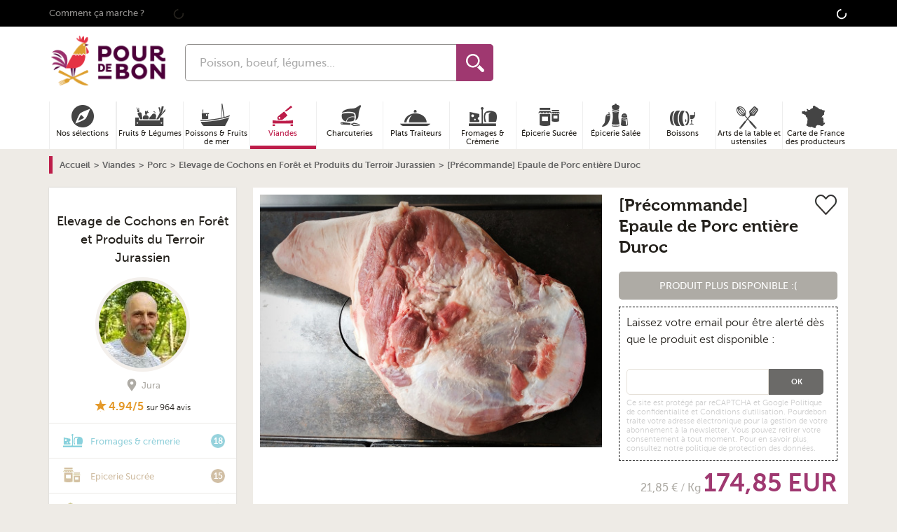

--- FILE ---
content_type: text/html; charset=utf-8
request_url: https://www.google.com/recaptcha/api2/anchor?ar=1&k=6LchXoAqAAAAAPOOYaBGUbimU7qssQtPSvUIbCaK&co=aHR0cHM6Ly93d3cucG91cmRlYm9uLmNvbTo0NDM.&hl=en&v=PoyoqOPhxBO7pBk68S4YbpHZ&size=invisible&anchor-ms=20000&execute-ms=30000&cb=k9380u2zdopb
body_size: 48619
content:
<!DOCTYPE HTML><html dir="ltr" lang="en"><head><meta http-equiv="Content-Type" content="text/html; charset=UTF-8">
<meta http-equiv="X-UA-Compatible" content="IE=edge">
<title>reCAPTCHA</title>
<style type="text/css">
/* cyrillic-ext */
@font-face {
  font-family: 'Roboto';
  font-style: normal;
  font-weight: 400;
  font-stretch: 100%;
  src: url(//fonts.gstatic.com/s/roboto/v48/KFO7CnqEu92Fr1ME7kSn66aGLdTylUAMa3GUBHMdazTgWw.woff2) format('woff2');
  unicode-range: U+0460-052F, U+1C80-1C8A, U+20B4, U+2DE0-2DFF, U+A640-A69F, U+FE2E-FE2F;
}
/* cyrillic */
@font-face {
  font-family: 'Roboto';
  font-style: normal;
  font-weight: 400;
  font-stretch: 100%;
  src: url(//fonts.gstatic.com/s/roboto/v48/KFO7CnqEu92Fr1ME7kSn66aGLdTylUAMa3iUBHMdazTgWw.woff2) format('woff2');
  unicode-range: U+0301, U+0400-045F, U+0490-0491, U+04B0-04B1, U+2116;
}
/* greek-ext */
@font-face {
  font-family: 'Roboto';
  font-style: normal;
  font-weight: 400;
  font-stretch: 100%;
  src: url(//fonts.gstatic.com/s/roboto/v48/KFO7CnqEu92Fr1ME7kSn66aGLdTylUAMa3CUBHMdazTgWw.woff2) format('woff2');
  unicode-range: U+1F00-1FFF;
}
/* greek */
@font-face {
  font-family: 'Roboto';
  font-style: normal;
  font-weight: 400;
  font-stretch: 100%;
  src: url(//fonts.gstatic.com/s/roboto/v48/KFO7CnqEu92Fr1ME7kSn66aGLdTylUAMa3-UBHMdazTgWw.woff2) format('woff2');
  unicode-range: U+0370-0377, U+037A-037F, U+0384-038A, U+038C, U+038E-03A1, U+03A3-03FF;
}
/* math */
@font-face {
  font-family: 'Roboto';
  font-style: normal;
  font-weight: 400;
  font-stretch: 100%;
  src: url(//fonts.gstatic.com/s/roboto/v48/KFO7CnqEu92Fr1ME7kSn66aGLdTylUAMawCUBHMdazTgWw.woff2) format('woff2');
  unicode-range: U+0302-0303, U+0305, U+0307-0308, U+0310, U+0312, U+0315, U+031A, U+0326-0327, U+032C, U+032F-0330, U+0332-0333, U+0338, U+033A, U+0346, U+034D, U+0391-03A1, U+03A3-03A9, U+03B1-03C9, U+03D1, U+03D5-03D6, U+03F0-03F1, U+03F4-03F5, U+2016-2017, U+2034-2038, U+203C, U+2040, U+2043, U+2047, U+2050, U+2057, U+205F, U+2070-2071, U+2074-208E, U+2090-209C, U+20D0-20DC, U+20E1, U+20E5-20EF, U+2100-2112, U+2114-2115, U+2117-2121, U+2123-214F, U+2190, U+2192, U+2194-21AE, U+21B0-21E5, U+21F1-21F2, U+21F4-2211, U+2213-2214, U+2216-22FF, U+2308-230B, U+2310, U+2319, U+231C-2321, U+2336-237A, U+237C, U+2395, U+239B-23B7, U+23D0, U+23DC-23E1, U+2474-2475, U+25AF, U+25B3, U+25B7, U+25BD, U+25C1, U+25CA, U+25CC, U+25FB, U+266D-266F, U+27C0-27FF, U+2900-2AFF, U+2B0E-2B11, U+2B30-2B4C, U+2BFE, U+3030, U+FF5B, U+FF5D, U+1D400-1D7FF, U+1EE00-1EEFF;
}
/* symbols */
@font-face {
  font-family: 'Roboto';
  font-style: normal;
  font-weight: 400;
  font-stretch: 100%;
  src: url(//fonts.gstatic.com/s/roboto/v48/KFO7CnqEu92Fr1ME7kSn66aGLdTylUAMaxKUBHMdazTgWw.woff2) format('woff2');
  unicode-range: U+0001-000C, U+000E-001F, U+007F-009F, U+20DD-20E0, U+20E2-20E4, U+2150-218F, U+2190, U+2192, U+2194-2199, U+21AF, U+21E6-21F0, U+21F3, U+2218-2219, U+2299, U+22C4-22C6, U+2300-243F, U+2440-244A, U+2460-24FF, U+25A0-27BF, U+2800-28FF, U+2921-2922, U+2981, U+29BF, U+29EB, U+2B00-2BFF, U+4DC0-4DFF, U+FFF9-FFFB, U+10140-1018E, U+10190-1019C, U+101A0, U+101D0-101FD, U+102E0-102FB, U+10E60-10E7E, U+1D2C0-1D2D3, U+1D2E0-1D37F, U+1F000-1F0FF, U+1F100-1F1AD, U+1F1E6-1F1FF, U+1F30D-1F30F, U+1F315, U+1F31C, U+1F31E, U+1F320-1F32C, U+1F336, U+1F378, U+1F37D, U+1F382, U+1F393-1F39F, U+1F3A7-1F3A8, U+1F3AC-1F3AF, U+1F3C2, U+1F3C4-1F3C6, U+1F3CA-1F3CE, U+1F3D4-1F3E0, U+1F3ED, U+1F3F1-1F3F3, U+1F3F5-1F3F7, U+1F408, U+1F415, U+1F41F, U+1F426, U+1F43F, U+1F441-1F442, U+1F444, U+1F446-1F449, U+1F44C-1F44E, U+1F453, U+1F46A, U+1F47D, U+1F4A3, U+1F4B0, U+1F4B3, U+1F4B9, U+1F4BB, U+1F4BF, U+1F4C8-1F4CB, U+1F4D6, U+1F4DA, U+1F4DF, U+1F4E3-1F4E6, U+1F4EA-1F4ED, U+1F4F7, U+1F4F9-1F4FB, U+1F4FD-1F4FE, U+1F503, U+1F507-1F50B, U+1F50D, U+1F512-1F513, U+1F53E-1F54A, U+1F54F-1F5FA, U+1F610, U+1F650-1F67F, U+1F687, U+1F68D, U+1F691, U+1F694, U+1F698, U+1F6AD, U+1F6B2, U+1F6B9-1F6BA, U+1F6BC, U+1F6C6-1F6CF, U+1F6D3-1F6D7, U+1F6E0-1F6EA, U+1F6F0-1F6F3, U+1F6F7-1F6FC, U+1F700-1F7FF, U+1F800-1F80B, U+1F810-1F847, U+1F850-1F859, U+1F860-1F887, U+1F890-1F8AD, U+1F8B0-1F8BB, U+1F8C0-1F8C1, U+1F900-1F90B, U+1F93B, U+1F946, U+1F984, U+1F996, U+1F9E9, U+1FA00-1FA6F, U+1FA70-1FA7C, U+1FA80-1FA89, U+1FA8F-1FAC6, U+1FACE-1FADC, U+1FADF-1FAE9, U+1FAF0-1FAF8, U+1FB00-1FBFF;
}
/* vietnamese */
@font-face {
  font-family: 'Roboto';
  font-style: normal;
  font-weight: 400;
  font-stretch: 100%;
  src: url(//fonts.gstatic.com/s/roboto/v48/KFO7CnqEu92Fr1ME7kSn66aGLdTylUAMa3OUBHMdazTgWw.woff2) format('woff2');
  unicode-range: U+0102-0103, U+0110-0111, U+0128-0129, U+0168-0169, U+01A0-01A1, U+01AF-01B0, U+0300-0301, U+0303-0304, U+0308-0309, U+0323, U+0329, U+1EA0-1EF9, U+20AB;
}
/* latin-ext */
@font-face {
  font-family: 'Roboto';
  font-style: normal;
  font-weight: 400;
  font-stretch: 100%;
  src: url(//fonts.gstatic.com/s/roboto/v48/KFO7CnqEu92Fr1ME7kSn66aGLdTylUAMa3KUBHMdazTgWw.woff2) format('woff2');
  unicode-range: U+0100-02BA, U+02BD-02C5, U+02C7-02CC, U+02CE-02D7, U+02DD-02FF, U+0304, U+0308, U+0329, U+1D00-1DBF, U+1E00-1E9F, U+1EF2-1EFF, U+2020, U+20A0-20AB, U+20AD-20C0, U+2113, U+2C60-2C7F, U+A720-A7FF;
}
/* latin */
@font-face {
  font-family: 'Roboto';
  font-style: normal;
  font-weight: 400;
  font-stretch: 100%;
  src: url(//fonts.gstatic.com/s/roboto/v48/KFO7CnqEu92Fr1ME7kSn66aGLdTylUAMa3yUBHMdazQ.woff2) format('woff2');
  unicode-range: U+0000-00FF, U+0131, U+0152-0153, U+02BB-02BC, U+02C6, U+02DA, U+02DC, U+0304, U+0308, U+0329, U+2000-206F, U+20AC, U+2122, U+2191, U+2193, U+2212, U+2215, U+FEFF, U+FFFD;
}
/* cyrillic-ext */
@font-face {
  font-family: 'Roboto';
  font-style: normal;
  font-weight: 500;
  font-stretch: 100%;
  src: url(//fonts.gstatic.com/s/roboto/v48/KFO7CnqEu92Fr1ME7kSn66aGLdTylUAMa3GUBHMdazTgWw.woff2) format('woff2');
  unicode-range: U+0460-052F, U+1C80-1C8A, U+20B4, U+2DE0-2DFF, U+A640-A69F, U+FE2E-FE2F;
}
/* cyrillic */
@font-face {
  font-family: 'Roboto';
  font-style: normal;
  font-weight: 500;
  font-stretch: 100%;
  src: url(//fonts.gstatic.com/s/roboto/v48/KFO7CnqEu92Fr1ME7kSn66aGLdTylUAMa3iUBHMdazTgWw.woff2) format('woff2');
  unicode-range: U+0301, U+0400-045F, U+0490-0491, U+04B0-04B1, U+2116;
}
/* greek-ext */
@font-face {
  font-family: 'Roboto';
  font-style: normal;
  font-weight: 500;
  font-stretch: 100%;
  src: url(//fonts.gstatic.com/s/roboto/v48/KFO7CnqEu92Fr1ME7kSn66aGLdTylUAMa3CUBHMdazTgWw.woff2) format('woff2');
  unicode-range: U+1F00-1FFF;
}
/* greek */
@font-face {
  font-family: 'Roboto';
  font-style: normal;
  font-weight: 500;
  font-stretch: 100%;
  src: url(//fonts.gstatic.com/s/roboto/v48/KFO7CnqEu92Fr1ME7kSn66aGLdTylUAMa3-UBHMdazTgWw.woff2) format('woff2');
  unicode-range: U+0370-0377, U+037A-037F, U+0384-038A, U+038C, U+038E-03A1, U+03A3-03FF;
}
/* math */
@font-face {
  font-family: 'Roboto';
  font-style: normal;
  font-weight: 500;
  font-stretch: 100%;
  src: url(//fonts.gstatic.com/s/roboto/v48/KFO7CnqEu92Fr1ME7kSn66aGLdTylUAMawCUBHMdazTgWw.woff2) format('woff2');
  unicode-range: U+0302-0303, U+0305, U+0307-0308, U+0310, U+0312, U+0315, U+031A, U+0326-0327, U+032C, U+032F-0330, U+0332-0333, U+0338, U+033A, U+0346, U+034D, U+0391-03A1, U+03A3-03A9, U+03B1-03C9, U+03D1, U+03D5-03D6, U+03F0-03F1, U+03F4-03F5, U+2016-2017, U+2034-2038, U+203C, U+2040, U+2043, U+2047, U+2050, U+2057, U+205F, U+2070-2071, U+2074-208E, U+2090-209C, U+20D0-20DC, U+20E1, U+20E5-20EF, U+2100-2112, U+2114-2115, U+2117-2121, U+2123-214F, U+2190, U+2192, U+2194-21AE, U+21B0-21E5, U+21F1-21F2, U+21F4-2211, U+2213-2214, U+2216-22FF, U+2308-230B, U+2310, U+2319, U+231C-2321, U+2336-237A, U+237C, U+2395, U+239B-23B7, U+23D0, U+23DC-23E1, U+2474-2475, U+25AF, U+25B3, U+25B7, U+25BD, U+25C1, U+25CA, U+25CC, U+25FB, U+266D-266F, U+27C0-27FF, U+2900-2AFF, U+2B0E-2B11, U+2B30-2B4C, U+2BFE, U+3030, U+FF5B, U+FF5D, U+1D400-1D7FF, U+1EE00-1EEFF;
}
/* symbols */
@font-face {
  font-family: 'Roboto';
  font-style: normal;
  font-weight: 500;
  font-stretch: 100%;
  src: url(//fonts.gstatic.com/s/roboto/v48/KFO7CnqEu92Fr1ME7kSn66aGLdTylUAMaxKUBHMdazTgWw.woff2) format('woff2');
  unicode-range: U+0001-000C, U+000E-001F, U+007F-009F, U+20DD-20E0, U+20E2-20E4, U+2150-218F, U+2190, U+2192, U+2194-2199, U+21AF, U+21E6-21F0, U+21F3, U+2218-2219, U+2299, U+22C4-22C6, U+2300-243F, U+2440-244A, U+2460-24FF, U+25A0-27BF, U+2800-28FF, U+2921-2922, U+2981, U+29BF, U+29EB, U+2B00-2BFF, U+4DC0-4DFF, U+FFF9-FFFB, U+10140-1018E, U+10190-1019C, U+101A0, U+101D0-101FD, U+102E0-102FB, U+10E60-10E7E, U+1D2C0-1D2D3, U+1D2E0-1D37F, U+1F000-1F0FF, U+1F100-1F1AD, U+1F1E6-1F1FF, U+1F30D-1F30F, U+1F315, U+1F31C, U+1F31E, U+1F320-1F32C, U+1F336, U+1F378, U+1F37D, U+1F382, U+1F393-1F39F, U+1F3A7-1F3A8, U+1F3AC-1F3AF, U+1F3C2, U+1F3C4-1F3C6, U+1F3CA-1F3CE, U+1F3D4-1F3E0, U+1F3ED, U+1F3F1-1F3F3, U+1F3F5-1F3F7, U+1F408, U+1F415, U+1F41F, U+1F426, U+1F43F, U+1F441-1F442, U+1F444, U+1F446-1F449, U+1F44C-1F44E, U+1F453, U+1F46A, U+1F47D, U+1F4A3, U+1F4B0, U+1F4B3, U+1F4B9, U+1F4BB, U+1F4BF, U+1F4C8-1F4CB, U+1F4D6, U+1F4DA, U+1F4DF, U+1F4E3-1F4E6, U+1F4EA-1F4ED, U+1F4F7, U+1F4F9-1F4FB, U+1F4FD-1F4FE, U+1F503, U+1F507-1F50B, U+1F50D, U+1F512-1F513, U+1F53E-1F54A, U+1F54F-1F5FA, U+1F610, U+1F650-1F67F, U+1F687, U+1F68D, U+1F691, U+1F694, U+1F698, U+1F6AD, U+1F6B2, U+1F6B9-1F6BA, U+1F6BC, U+1F6C6-1F6CF, U+1F6D3-1F6D7, U+1F6E0-1F6EA, U+1F6F0-1F6F3, U+1F6F7-1F6FC, U+1F700-1F7FF, U+1F800-1F80B, U+1F810-1F847, U+1F850-1F859, U+1F860-1F887, U+1F890-1F8AD, U+1F8B0-1F8BB, U+1F8C0-1F8C1, U+1F900-1F90B, U+1F93B, U+1F946, U+1F984, U+1F996, U+1F9E9, U+1FA00-1FA6F, U+1FA70-1FA7C, U+1FA80-1FA89, U+1FA8F-1FAC6, U+1FACE-1FADC, U+1FADF-1FAE9, U+1FAF0-1FAF8, U+1FB00-1FBFF;
}
/* vietnamese */
@font-face {
  font-family: 'Roboto';
  font-style: normal;
  font-weight: 500;
  font-stretch: 100%;
  src: url(//fonts.gstatic.com/s/roboto/v48/KFO7CnqEu92Fr1ME7kSn66aGLdTylUAMa3OUBHMdazTgWw.woff2) format('woff2');
  unicode-range: U+0102-0103, U+0110-0111, U+0128-0129, U+0168-0169, U+01A0-01A1, U+01AF-01B0, U+0300-0301, U+0303-0304, U+0308-0309, U+0323, U+0329, U+1EA0-1EF9, U+20AB;
}
/* latin-ext */
@font-face {
  font-family: 'Roboto';
  font-style: normal;
  font-weight: 500;
  font-stretch: 100%;
  src: url(//fonts.gstatic.com/s/roboto/v48/KFO7CnqEu92Fr1ME7kSn66aGLdTylUAMa3KUBHMdazTgWw.woff2) format('woff2');
  unicode-range: U+0100-02BA, U+02BD-02C5, U+02C7-02CC, U+02CE-02D7, U+02DD-02FF, U+0304, U+0308, U+0329, U+1D00-1DBF, U+1E00-1E9F, U+1EF2-1EFF, U+2020, U+20A0-20AB, U+20AD-20C0, U+2113, U+2C60-2C7F, U+A720-A7FF;
}
/* latin */
@font-face {
  font-family: 'Roboto';
  font-style: normal;
  font-weight: 500;
  font-stretch: 100%;
  src: url(//fonts.gstatic.com/s/roboto/v48/KFO7CnqEu92Fr1ME7kSn66aGLdTylUAMa3yUBHMdazQ.woff2) format('woff2');
  unicode-range: U+0000-00FF, U+0131, U+0152-0153, U+02BB-02BC, U+02C6, U+02DA, U+02DC, U+0304, U+0308, U+0329, U+2000-206F, U+20AC, U+2122, U+2191, U+2193, U+2212, U+2215, U+FEFF, U+FFFD;
}
/* cyrillic-ext */
@font-face {
  font-family: 'Roboto';
  font-style: normal;
  font-weight: 900;
  font-stretch: 100%;
  src: url(//fonts.gstatic.com/s/roboto/v48/KFO7CnqEu92Fr1ME7kSn66aGLdTylUAMa3GUBHMdazTgWw.woff2) format('woff2');
  unicode-range: U+0460-052F, U+1C80-1C8A, U+20B4, U+2DE0-2DFF, U+A640-A69F, U+FE2E-FE2F;
}
/* cyrillic */
@font-face {
  font-family: 'Roboto';
  font-style: normal;
  font-weight: 900;
  font-stretch: 100%;
  src: url(//fonts.gstatic.com/s/roboto/v48/KFO7CnqEu92Fr1ME7kSn66aGLdTylUAMa3iUBHMdazTgWw.woff2) format('woff2');
  unicode-range: U+0301, U+0400-045F, U+0490-0491, U+04B0-04B1, U+2116;
}
/* greek-ext */
@font-face {
  font-family: 'Roboto';
  font-style: normal;
  font-weight: 900;
  font-stretch: 100%;
  src: url(//fonts.gstatic.com/s/roboto/v48/KFO7CnqEu92Fr1ME7kSn66aGLdTylUAMa3CUBHMdazTgWw.woff2) format('woff2');
  unicode-range: U+1F00-1FFF;
}
/* greek */
@font-face {
  font-family: 'Roboto';
  font-style: normal;
  font-weight: 900;
  font-stretch: 100%;
  src: url(//fonts.gstatic.com/s/roboto/v48/KFO7CnqEu92Fr1ME7kSn66aGLdTylUAMa3-UBHMdazTgWw.woff2) format('woff2');
  unicode-range: U+0370-0377, U+037A-037F, U+0384-038A, U+038C, U+038E-03A1, U+03A3-03FF;
}
/* math */
@font-face {
  font-family: 'Roboto';
  font-style: normal;
  font-weight: 900;
  font-stretch: 100%;
  src: url(//fonts.gstatic.com/s/roboto/v48/KFO7CnqEu92Fr1ME7kSn66aGLdTylUAMawCUBHMdazTgWw.woff2) format('woff2');
  unicode-range: U+0302-0303, U+0305, U+0307-0308, U+0310, U+0312, U+0315, U+031A, U+0326-0327, U+032C, U+032F-0330, U+0332-0333, U+0338, U+033A, U+0346, U+034D, U+0391-03A1, U+03A3-03A9, U+03B1-03C9, U+03D1, U+03D5-03D6, U+03F0-03F1, U+03F4-03F5, U+2016-2017, U+2034-2038, U+203C, U+2040, U+2043, U+2047, U+2050, U+2057, U+205F, U+2070-2071, U+2074-208E, U+2090-209C, U+20D0-20DC, U+20E1, U+20E5-20EF, U+2100-2112, U+2114-2115, U+2117-2121, U+2123-214F, U+2190, U+2192, U+2194-21AE, U+21B0-21E5, U+21F1-21F2, U+21F4-2211, U+2213-2214, U+2216-22FF, U+2308-230B, U+2310, U+2319, U+231C-2321, U+2336-237A, U+237C, U+2395, U+239B-23B7, U+23D0, U+23DC-23E1, U+2474-2475, U+25AF, U+25B3, U+25B7, U+25BD, U+25C1, U+25CA, U+25CC, U+25FB, U+266D-266F, U+27C0-27FF, U+2900-2AFF, U+2B0E-2B11, U+2B30-2B4C, U+2BFE, U+3030, U+FF5B, U+FF5D, U+1D400-1D7FF, U+1EE00-1EEFF;
}
/* symbols */
@font-face {
  font-family: 'Roboto';
  font-style: normal;
  font-weight: 900;
  font-stretch: 100%;
  src: url(//fonts.gstatic.com/s/roboto/v48/KFO7CnqEu92Fr1ME7kSn66aGLdTylUAMaxKUBHMdazTgWw.woff2) format('woff2');
  unicode-range: U+0001-000C, U+000E-001F, U+007F-009F, U+20DD-20E0, U+20E2-20E4, U+2150-218F, U+2190, U+2192, U+2194-2199, U+21AF, U+21E6-21F0, U+21F3, U+2218-2219, U+2299, U+22C4-22C6, U+2300-243F, U+2440-244A, U+2460-24FF, U+25A0-27BF, U+2800-28FF, U+2921-2922, U+2981, U+29BF, U+29EB, U+2B00-2BFF, U+4DC0-4DFF, U+FFF9-FFFB, U+10140-1018E, U+10190-1019C, U+101A0, U+101D0-101FD, U+102E0-102FB, U+10E60-10E7E, U+1D2C0-1D2D3, U+1D2E0-1D37F, U+1F000-1F0FF, U+1F100-1F1AD, U+1F1E6-1F1FF, U+1F30D-1F30F, U+1F315, U+1F31C, U+1F31E, U+1F320-1F32C, U+1F336, U+1F378, U+1F37D, U+1F382, U+1F393-1F39F, U+1F3A7-1F3A8, U+1F3AC-1F3AF, U+1F3C2, U+1F3C4-1F3C6, U+1F3CA-1F3CE, U+1F3D4-1F3E0, U+1F3ED, U+1F3F1-1F3F3, U+1F3F5-1F3F7, U+1F408, U+1F415, U+1F41F, U+1F426, U+1F43F, U+1F441-1F442, U+1F444, U+1F446-1F449, U+1F44C-1F44E, U+1F453, U+1F46A, U+1F47D, U+1F4A3, U+1F4B0, U+1F4B3, U+1F4B9, U+1F4BB, U+1F4BF, U+1F4C8-1F4CB, U+1F4D6, U+1F4DA, U+1F4DF, U+1F4E3-1F4E6, U+1F4EA-1F4ED, U+1F4F7, U+1F4F9-1F4FB, U+1F4FD-1F4FE, U+1F503, U+1F507-1F50B, U+1F50D, U+1F512-1F513, U+1F53E-1F54A, U+1F54F-1F5FA, U+1F610, U+1F650-1F67F, U+1F687, U+1F68D, U+1F691, U+1F694, U+1F698, U+1F6AD, U+1F6B2, U+1F6B9-1F6BA, U+1F6BC, U+1F6C6-1F6CF, U+1F6D3-1F6D7, U+1F6E0-1F6EA, U+1F6F0-1F6F3, U+1F6F7-1F6FC, U+1F700-1F7FF, U+1F800-1F80B, U+1F810-1F847, U+1F850-1F859, U+1F860-1F887, U+1F890-1F8AD, U+1F8B0-1F8BB, U+1F8C0-1F8C1, U+1F900-1F90B, U+1F93B, U+1F946, U+1F984, U+1F996, U+1F9E9, U+1FA00-1FA6F, U+1FA70-1FA7C, U+1FA80-1FA89, U+1FA8F-1FAC6, U+1FACE-1FADC, U+1FADF-1FAE9, U+1FAF0-1FAF8, U+1FB00-1FBFF;
}
/* vietnamese */
@font-face {
  font-family: 'Roboto';
  font-style: normal;
  font-weight: 900;
  font-stretch: 100%;
  src: url(//fonts.gstatic.com/s/roboto/v48/KFO7CnqEu92Fr1ME7kSn66aGLdTylUAMa3OUBHMdazTgWw.woff2) format('woff2');
  unicode-range: U+0102-0103, U+0110-0111, U+0128-0129, U+0168-0169, U+01A0-01A1, U+01AF-01B0, U+0300-0301, U+0303-0304, U+0308-0309, U+0323, U+0329, U+1EA0-1EF9, U+20AB;
}
/* latin-ext */
@font-face {
  font-family: 'Roboto';
  font-style: normal;
  font-weight: 900;
  font-stretch: 100%;
  src: url(//fonts.gstatic.com/s/roboto/v48/KFO7CnqEu92Fr1ME7kSn66aGLdTylUAMa3KUBHMdazTgWw.woff2) format('woff2');
  unicode-range: U+0100-02BA, U+02BD-02C5, U+02C7-02CC, U+02CE-02D7, U+02DD-02FF, U+0304, U+0308, U+0329, U+1D00-1DBF, U+1E00-1E9F, U+1EF2-1EFF, U+2020, U+20A0-20AB, U+20AD-20C0, U+2113, U+2C60-2C7F, U+A720-A7FF;
}
/* latin */
@font-face {
  font-family: 'Roboto';
  font-style: normal;
  font-weight: 900;
  font-stretch: 100%;
  src: url(//fonts.gstatic.com/s/roboto/v48/KFO7CnqEu92Fr1ME7kSn66aGLdTylUAMa3yUBHMdazQ.woff2) format('woff2');
  unicode-range: U+0000-00FF, U+0131, U+0152-0153, U+02BB-02BC, U+02C6, U+02DA, U+02DC, U+0304, U+0308, U+0329, U+2000-206F, U+20AC, U+2122, U+2191, U+2193, U+2212, U+2215, U+FEFF, U+FFFD;
}

</style>
<link rel="stylesheet" type="text/css" href="https://www.gstatic.com/recaptcha/releases/PoyoqOPhxBO7pBk68S4YbpHZ/styles__ltr.css">
<script nonce="9dm3DX7ZyS_tSWHoIKHKZQ" type="text/javascript">window['__recaptcha_api'] = 'https://www.google.com/recaptcha/api2/';</script>
<script type="text/javascript" src="https://www.gstatic.com/recaptcha/releases/PoyoqOPhxBO7pBk68S4YbpHZ/recaptcha__en.js" nonce="9dm3DX7ZyS_tSWHoIKHKZQ">
      
    </script></head>
<body><div id="rc-anchor-alert" class="rc-anchor-alert"></div>
<input type="hidden" id="recaptcha-token" value="[base64]">
<script type="text/javascript" nonce="9dm3DX7ZyS_tSWHoIKHKZQ">
      recaptcha.anchor.Main.init("[\x22ainput\x22,[\x22bgdata\x22,\x22\x22,\[base64]/[base64]/[base64]/[base64]/cjw8ejpyPj4+eil9Y2F0Y2gobCl7dGhyb3cgbDt9fSxIPWZ1bmN0aW9uKHcsdCx6KXtpZih3PT0xOTR8fHc9PTIwOCl0LnZbd10/dC52W3ddLmNvbmNhdCh6KTp0LnZbd109b2Yoeix0KTtlbHNle2lmKHQuYkImJnchPTMxNylyZXR1cm47dz09NjZ8fHc9PTEyMnx8dz09NDcwfHx3PT00NHx8dz09NDE2fHx3PT0zOTd8fHc9PTQyMXx8dz09Njh8fHc9PTcwfHx3PT0xODQ/[base64]/[base64]/[base64]/bmV3IGRbVl0oSlswXSk6cD09Mj9uZXcgZFtWXShKWzBdLEpbMV0pOnA9PTM/bmV3IGRbVl0oSlswXSxKWzFdLEpbMl0pOnA9PTQ/[base64]/[base64]/[base64]/[base64]\x22,\[base64]\x22,\[base64]/CqVYsawdSQMK9wpHCtSlMeEQfwpTCgcKQXcO0wpDDvXHDtHzCtMOEwrYqWTt+w704GsKsG8OCw57DlXIqccK5wp1XYcOBwoXDvh/DiWPCm1QLc8Ouw4M7wpNHwrJDcEfCusOSfGchMcKlTG4VwqATGkTCn8Kywr8gQ8OTwpAzwr/[base64]/EnzDqklvw690ZkfCiQXDjcOmVHhiS8KHFMK+wo/Dqnt/w6zCkgzDlhzDiMO/wrkyf2jCn8KqYipjwrQ3wq4Kw63ClcKlRBpuwprCmsKsw74TZWLDksO/[base64]/[base64]/Dk3DDqcO+bsKqRcO8w4DCvBDClsKYHDY8JUbCrcKIUSpRHUQQBcKiw7HDiU7CvB7DvzwZwqUHwovDpi3ChAtzfcKkw5TCrm7DsMK2GB/CuHpNwpjDjsO5wrs5woUKcMOJwrLDusONCVpVTR3CtHxGwogTwqwHKcKlw7vDn8Ogw6Mqw5IGZAwFYlfCicKQDSfDv8OMW8OMDXPCt8Knw77Dh8OiK8OjwrQsdCUWwobDjcOEen3ChcOmw7nCg8O/wpNFB8K6UHIdO25fJMO7WcKEQsOFXh3ChTTDtcOpw7lNRHnDv8Ozw6PDjw5Be8OowpFrw4YUw54ewr/[base64]/JcOewrXCkWzDg8KdHsONWMKNwp7DlFzDjhBOwrDCp8OMw5UjwqJvw5HCjsOWbSbDrERPA2jCsSnCjSjClCNoKxzCuMKuHBNiw5XCqkLDqsKODsKxCGJQfMODXcKtw5XCoVLCtsKeDsKtw7bCmcKTw7dkPQXCtcKtwqAMw4/Dm8O7TMK1c8KTw47CicOMwohrb8OyZsOGW8KAwp9Bw4d4YhteUz3DlMKBJ1HCvcOXw45SwrLDtMOiFz/DlWlYw6TCsQQnLFUaIsK4Y8KiQ3Rnw4fDg1J2w5nCjgZZIMK+TQXDosO1wqAewqttwpETw4nCkMKvwrPDhWXCunZPw5pabsOpYUTDs8OHMcOEMCTDqS8nw5nCkEjChsO7w4nCgFNtCSDCh8KGw7h8WsKHwoFpwpfDkhfDuCwhw683w5kewoLDjCZYw6gmCMKiVil/eSHDscOOYi7ChMOxwpJ8wqNLw5/Ck8Khw5AVe8O9w7EiUhPDp8Kew4MfwqkhecOmwoF/BsKFwqfCrkjDoEjCrcO4wqNQXXcCw5tUdMKSUlUmwrQRFsKAwqjCrE50G8K4acKMWsK0EsOZECDDvEvDo8KVVsKbXXk5w5ZVMAPDiMKOwogcecK0EcKFw73DkA3CgRHDnDluI8KyAcKjwrLDh0XCnwlLewrDnzQDw411wrN/[base64]/LQYSw502Ax3DrcKmwowQw7HDux4lwq0OQz5Sc1jCvEY9wrvDucKgWcKFJcOWTSjCvsKDw4XDhcKIw5QbwqprMR7CuhLCiTl9wonDvUkNBUrCrnlNUEwww6nDn8KTwrFqwpTCocO0CcOzC8K/P8KtNE5OwpzDqTXCnE3DmwXCtWLCpMK8J8OUBnI4G2J2KcKKw6tLw6RcccKfwoHDp2ovJzobw73Cij8qVDfCsQwfwrbCjzcIC8OpecKNw4LDnVBVw5gCw4vCpsO3wprCgRNKwol/wrM8woDDqSB0w6w3PyU+wrg6P8OZw4bDjABOw70de8KAwqXCv8K2wpTCpGhjRlUkDi/CrcKWURrDjDtKfMOMJcOjwq0Qw5jDjcORJmFnA8KuR8OOScONw5ISwq3DmMK3JcKQL8OGwopkcDVlw4cIwrt1ZxcPHRXCisK/[base64]/wobDjTPClR8Uw5XDhFhoOyQCelgawp1vH2QLS0XCqcO7w4LCkkbDoGDDhDDCsnUUKmJtVcOtwoPDiBRaZsKCwrlww73CvcKGw5Mdwo4GFMKPQcKaInDCt8Kbw5hyGcKzw51nwr/CuSnDqMOXKhfCrAsVYxDDvsO/YsKqw6Qsw5jDjcObw7bCqsKvEcOpwrVTwrTCmBzCssOswqPCisKHwopDwoNBe1F3wrUNBsK4FsOjwoc0w4rCmcO2w6gkKRnCqsO4w6jDuyzDl8KkB8OVw5PDkcOaw4nDhsKzw7TDvWk5OXhmX8KvbC3DvAPCkEIRX10/WsOhw5rDicK/WMK+w61tLMKbFsO9w6Qswo9ROMKpw5wowqbChlkKcSwZwqPCmSvDucOuFUbCucKKw7sYw4rDtF7DhkMdw5xSXcOIwrUvwo4aKETCuMKUw5kpwpPDmSHCj1RzH1/DrsOFDC4vwosOw7J0chTCkE7DlMKxw6p/[base64]/w4jDosOCIwp5wrDDrcO5wo1kw5DCm8OCwrnDlMKVDFvDlw/ChG7DphjCh8OoKmLDuCQGecOgw79KNcOHHcKgw6UYw4LCllvDkEMow4nCsMOaw4sCU8K4IhEVK8OVE33CsDrDiMOfaCIbfcKCQhw9wqhSREnDvlIeHFvCk8Ouw7UoZWzDvlTCqmrDjighw7V/[base64]/CtMKJRhvChcOrYQkyWVIVw5fCl8KOSsK0cRzCvMOwFytsWhwrw4w7VMKEwrLCscOcwrVncMOYGEsSw5PCoxZEeMKbwqDCmEsIXzBuw5/CmcOfDsOJwqTCoC1nSsKwfH7DlXDCgUY1w4krIMO2QcO+w6zCvz/[base64]/DssKTwrMSwoR1w5RyQMOswoASwoPDlMKow7cew7DCk8KjfcO5WcOvJsOXKXMHwr4DwqtxEcKCwrY8X1jDscKrGMONVxTCvcK/wprDriLDrsKTwqciw4kxwpwWwoXCjgFrfcKsX2shBsK2wqMpFDYAw4DDmD/CtmZUw7jDhBTDqg3Cq1xQwqY1wrvCoz1UMj7DrW7CnsKEw5BDw7xNM8Kuw4jDvjnDu8KOwol3wo3CkMOVw67Cm33Dg8K7w78JU8Otby7DsMO4w4R5dHhyw4hYTsOywoLChXvDpMOUwpnCukjCoMK+XwzDt2LCkC/[base64]/AAHCocO9F8OJdAQgc8OTwoY3w5hbE8OuSUQzwr3CszQ1G8KZL0/Dsm7Du8Kfw7vCvShAfsK1M8KkOifDtsOTdwTCv8OLTUTCv8KRW0XDucKYKSvCrgnDvyrCpgjDtVnDhzgyw77Ck8OJc8KTw4JlwoRtwpDCiMKfN1gKH3Jfw4DDqMKiw5hfwq3Ch0rCticHOhzCmsKTVjHDg8KzOx/DrsK1ZQjDlBbDqMKSVTzClwXDmsK+wolsdMOZJ1Vrw5d3wpbCjcKdw6dEKgQ+wqDDvsKsI8KUwrzDtsO2w6Bhwq0mPRZpGAXDjMKGSHzDm8OdwpfDm2LCix/Du8OxGcK+w4BEwoXCsWsxETkJw5TChxbDgcK2w5vCt3BIwpkkw75iTsKowpTCtsOyFsKkw5dcw7pmw4IhcVBmOibCjX3DuknDtsObAcKvAiMnw7JxasOmcBNDwr7DrcKAGU3CqMKHRXBFUMODWsObNm/DjWITw55oHWnDryotCHbCgsOvCsKfw6TDt1Nqw704w4QOwpHDuD9Uw5vDl8K4w6ZjwrjCsMKFw7U7C8OgwpbCo2IqTMKBIsOGDg8Iw5p+UibDl8KaYcKLw7E3bcKVfVfDkkjCjcKawr/CgsKiwp9dIcOof8KowpTDqMKyw7tkw4HDiBvCscK+woMSSiljbRcvwqfCp8KDZ8Oif8KzfxTCuDjDucKIw5dWwp0CNsKvdzN/wrrCusKBUyt3XRPDlsKwMEHChFYUfMOtF8KZb1wTwqnDjsOHw6nDkjcGQcKgw6zChsKew4cvw5Jmw4MowqfCicOsUMO/NsOJw5cKwowQUsKxNUoTw4/DsRs9w77CpxwxwrHDiE/Cn00Uw6PCrsO7wppENzXDmcObwp4APcORWcO7w6wxNMKZOgweXkvDi8KrBsOQJMO/GTd5aMK8EsKwc1lGFyXDscOMw7REW8OKSA5LIWRrw4rClcOBbFTDpi/DiQ/DngDCvcK2wqoCCMORwoLCrzTDhMO3QgrDpnE7XBMRfsKnZMKkCxHDjRJzw7UsCA7DpcKVw5vCr8OqJicmw7/[base64]/wq/DlMKFwqfDvjNrwrtOwqQTEl0IwozDjcKzccOnR8O0VcKYdXMcwrAlw6DDjnzCiyHCjmo/[base64]/wq7CqRFAIQ7Cm8O6aigxaStkwprDq19WVC0gwr9scsKAwpglScOwwo4Ywph7VsOVworDk0A3wqHCtXbCisOmX03DgMKbJcOQWcKtw5/DgcKFK2U5w4/DiA5rN8KiwpwoQjPDoyolw7ASJX50wqfCplVyw7TDpMO+ecKgwrzCpADDv2QNw6TDkwMscyNtMlHDjDcsIsO6RS7CjcOQwopUYgg8wq8Fw70xNgXDt8KCaF4XHGscw5bCksO6C3fCt1fCpjgpTsONC8KDwrM/w73Cv8Ojw7HDhMOow406QsKswrdPO8KZwrDCjh/CgcOQwq3DgSJ2w7PDmn3CtCnCgcKMfCTDrXBhw67Cgi4Bw4DDucOxw7zDsx/CncO9wpVwwpnDtVbChMKdA1gtw5fDrD7DuMKkVcOQacO3HQvCtU1BSsKRaMOBGhHCmMOcw6c1HDjCqhl1bcOFwrLDgsKRMsK7IcOEEsOtw4nCi0rCo0/DvcKfLMKHwr14woHDuhNmaBDDohXCpXJaVVRTwqLDr3TCmcOJcxLCtcKjP8K7UcKhbmLDlcO+wrrDt8KxVz3Ckz/DsWEOw4jCrMKDw4TDh8OhwqJ1YxXCvcK7wr0tNMOCw7rDlAzDucOgwqzDj1N7cMOWwo8lUcKnwpTCtn12FXTDvkYjwqXDjcKXw5xeazLCiBZjw5nCpjclJFvDnkljUcOiwotOI8O5ayJSw7/ClMKgwqfDs8OLw7jDvnTDmMOOwqrCsnrDkMO8w6XCh8K6w6pBFTjDhsKrw4nDisObAjQ6HzHDnsONw4tFa8OBV8OFw5t9UsKIw4RSwrjCoMOyw5DDncKswojCrGTDgQ3CgV7ChsOaW8KIcsOGdcOsw5PDs8KYLj/[base64]/w4ByI8OXIkTCgHHDkG7Dn8KjworCnVcCwrEXSsKvKcK4S8KBMMOmAD3DicOuw5EfMx7DsSd5w7PCjBpiw7dBYHppw7Uhw7VYw7fDmsKsYsKucBpWw7c1OsKPwqzCuMORQEjCtTIQw5kwwoXDnsKcB27DvsK/[base64]/CtMKpwqU8wovCssOlKcKHwptHw4VsEj4/LUIiwq/CqMKqOS3DgMKubMK3VsKiAnLCucOywrzDmG8pKh7DjcKRV8ORwqA/Bh7DnUMlwrHCoCvCsFXDgcORacOsdV7DlxfCuhbCj8Onw6rCs8OvwqLCtyBzwq7DtcKePcOuw6kKAMKzc8Oow4YlJcKAwqx7WcKHwqPDjDVXFBzDq8K1XQt/wrAKw77CqcOnJMKhwrlBwrDCrMOeE2AiCMKGW8ObwoTCt1TCi8KLw6nDoMOHOsOHworDp8K2FgrCoMK7F8OvwooCExsUGMOWw5RQN8KtwovCkxXClMKbQFPCiWrDjsK/UsKew7TCs8Oxw5ICw5hYw7QMw4xSwqjDp2QSw6nDm8ObdGNnw4ctwqFow6Yfw7YpNsKMwoPCuQV+FsK+IcObw6/[base64]/[base64]/DkUhkM8O+QcKeOWZldybDs0d9w5trwrXDq2oAwot1w7cgBA3DnMKEwqnDu8OAasOMDMOeWn/Ds2jCshTCq8KPOSfCrcOHTWwPwpvDojfCsMO0woLCn27CsiQywqpVS8OYTFQDwp5oEwnChMOlw4NZw5A9XgzDrRxIwrM2woTDhGPDu8Osw7ZxJTjDiwTCpMK+JMKCw6Yyw4klOsOhw5nCjEnDuT7Cv8OSeMOib2nDlQkifcKMIS5Dw5/[base64]/[base64]/ChnolwrdGMzgIw4NdwqfDksKpMA83w4Zyw7DDvsKaHMKgw4F0w5QuIcKXwr8IwrfDpzN+ezdFwp0Bw5nDmMKlwo/[base64]/Dn8OOfEjDlCAcNMOuwq7DjkfDscOmwrl6w7xDKGhzLUB4wonCisKJw64cB3rDvELDo8OywqjDuRXDmsOOPhjDo8K/FsKDa8KTw7/CoQ7Cv8OKwpzDqiPCmMOhw4/[base64]/[base64]/[base64]/[base64]/DhQVsQMKdFDLDr8KOVMOYwr9Jwppvwo5IPsKFwoBoecOYW2tJwrdLwqHDsyfDtnw+KSXCsGXDrDUXw6gRwoLCtHYJw7XDtMKlwq0rEl7DrkvCt8OtL3HDosOxwq8wFMODwpjDhmMWw5spwpTCgcOjw6sGw5hrIXrCmiwFw4p+wrHDjcKBBH/[base64]/w7NAEhXDlWfDvsK2wpPDpsKdw4Ytw5HCu2/Ckg5Jw5nDgsKSS29Uw4cCw47CtHkXVMOoVMO7ccOvScKqwpXDnH3DtcOPw43DvVk8BMKvYMORQW3DiCFPY8K0cMK7wqvDvVMHQyfCl8Kzwq/CmsKxwo4WPyvDhAnCsVwAO3Ndwq1+I8Oew7TDmcKCwoTCpMOsw5XDqsK6MsKLw40UN8O9PRcWQUjChMONw4YMwoUFwocDSsOCwrXDuSRowqEmZVoTwpBhwqJSLsKicsONw4PCg8Kew6hbw7TDncOpwprCrMKEfBHDnF7Di0smLRRSAm/Cg8OnRsOOcsKoBMOBIcOPYsKvLcK3w6DCgQorEcOCdE0rwqXCgSPClsKqwpPCgi7CuBMJw4UwwpDClFYew5rCkMK/wrHDi0PDk3DCsx7CslQWw5PCnlUdF8KnXD3DpsOBLsK9w7vCoBoXUcKiF0zCjz3CuR0Sw5RvwqbCgQHDhHbDn0zChghdEcOoNMKvccOkfVLDrMOqwp9vw7PDv8OkwovCm8OewpTCrsOrwpvCusOTw74Ic3p7UlXCisOBFGlUwrkwwqQGwp/CmSnCisOIDkTCsSvCrV3DjW5KTgnDiQldWAAFw58Lw7U8dwPDpMOvw6jDnMODPCgrw6lyOMKew5oowr9wbcKkw77Cpig0wodnw7HDvzRHwoxywpXDhWnDlwHCnsOIw7nCksK/KsOwwqTDm3Z/woQbwoBpw45eZsOHw5J3C1MtKD7DjmvCkcOww6TCmD7DhsKRFATCqMK5wprCqsOnw5LDusK/wpY6wo46wrVLJRwLw4I5wrQjwrjDtgHCgCBEKRIswqnDtABbw5DDjMOHw6TDtT80FMKTw6sGwrDCu8K0d8KHLCLCq2fCsUzCtWIiw6Zkw6HDrBBmOcK2UsKlbMKDw5JVOXkTPxvDrcOpaEwUwq7DmnfCgx/CrcOwQMOIw7Eowp9mwoskw5bCsiPChiJJZB85YXvChDbDnx7Duwo7NMOnwpNcw5HDvmfCjcKWwpvDrMKCU07DpsKlwoQ/w67CocKSwrcHV8KPUMO6wo7DrsOtw4Rnw6pCFcKXwo/DncOHBsKXwqw7VMKzw4hpYWjCsm/[base64]/DpMKJanRAZcODw65Xwo3CkX5Wb8KKw6MUF1nCrxInejw+WyzDscKcw6bDjF/CpcKBwpMHw7kcw7wFLMOQwpIfw6ABwqPDslhdKcKJw78cw78Owp3CgG88HVbCtMKrVwNRw7TChMOJwonCuk3DqcOaFkQcMmMWwroEwrLDhh/Ct1t4wrZKdXbCnsKOS8KzfMK4wpzCrcKLwp7CsCjDtkAVw5PDqsKWwqtZSMKpFGfCtcOee0PDtS1+w6Vaw60KIFbComh8w6rCk8K7wqE1w7QdwqTCoWBXbMK8wqUIwqZ1wqs4dAzCimPDtD5jw5jChsKsw7zDun8Lw4NwFAfDhzfDhsKXOMOQwp/DhxTCl8K3wpcLwpI/wppJJUPCuHMHO8OTwpY4SBLCpcOnwpVUw4sOKsKuXMKDNShfwohDw7dEw5EIw4l5w6o+wq7DlcKxHcO1fMODwoxhGcKVWcK7wpZSwqXCnMOgw5fDoX3Dq8KoYwk6VcK1wo7Du8O/HMO6wonCuyYCw6EIw5FowofDnmnDhsOAWsO3QsKcdMOwA8KUGcOLwqLCqinDu8KVw4nCh0nCsELCmRrCsDDDk8O/wqRzDMOmGMKNAsKEw6Q+w4tFwoAGw6BEw4dEwqoEBjlgJMKDw6c/w5rCrkseRi4fw4HCgVovw4Ufw4AcwpnCrcOKw7jCuzFrw4Y/G8KseMOSQcKiJMKMdkXCqC5ALTBzwqrCvsOLRMOWMyzCmMKOGsOhwrNSw4TCtmvCjsK6wofCsBDDucKcwrDDsgPDkGzCm8KLw7vDncKsYcO8BMKzwqVAYcKJw54Bw6LDsMOhC8KUwoXCkUhxwonCsg4dw6Mowr3CshpwwqvDqcO/w518GMK6asK7fhzCqgJ3bGInPMObYsKhw5wLO2nDoS7ClXnDm8OEwqPDmypbwprDuFnCvRjDpsKFEsK4asKcwpbCpsOob8KuwpnCo8KtBcOFw51Bw6JsC8OEM8OSQsOyw405XB/ClcO5w4fDhUNNUn3Cg8OuYsO/[base64]/DusOkJMKswqAAw4UKW8Otw54hYTxjGMKmNMKQwqrDhcOrNcOVYFrDnHlZEn4VdHQqwpfChcKhTMOQBcOywoXDrxzCvSzCsiZLw7hcw5LDmDwaI0g/VsOqZUZ5wovCqwDCgsKhw6UJworCgcKCw57ClcKRw7YuwpzCk1BUw7fCusKqw7fCjsOrw6fDtBgawoBtw4LDgcOLwpTDj0LCksOZw75LFTlCJVjDq2hefQzDvjzDtwR1csKSwrLDukHCjF5fCMK/w5BRIMOeAyDDqcOZw7hoFcO4eRfCjcKrw7rCn8OWwrLDjFHCmmJFUiUTwqXCqMOsLMOMMGwCcMOvw7Z8woHCu8OZwrbDusKuwqbDhsKLLkLCgEEhw6lEw4XDkcKrYQLCpxJNwq12wpXDusOuw6/CqW4SwojCiSQDwqFBCUbDrsKQw6LCk8OfMzpJZVxMwqvCicOfOUDDmB5Qw6nChU9MwrbDr8ODTWDCvDfCplfCgSbCt8KKT8KdwrQYHMO/QMOpwoBIRMKiwrtdE8Kiw7ckayDDqsKccMOXw5FQwqNhEMKDwrHDpsOXwp/Cp8KnUURvJW9bwqRLX1vDvz5kw6jCsDwwalXDrcKfMzcgBlfDusO7w6E7w5PCtk7CglbCggzDo8OjLUInEwg/F3BdTMKJw5IYcDZ+D8OkTMOLRsOZw4kNTW01TixFw4fCicObVH1jHnbDosKdw6Ebw6/DmVd0w6kjBSA1U8O5wqZQNsKFZF5Iwr7Dm8KawokTwowtw5EzUsK3w4XDhMKHM8OPOT9CwrLDuMOrw7PDlG/DvizDo8KGd8KLPlkEw6zCp8OKwqgTF3p+w67DplHCiMKnfsKJwpxkRDnDlTrCkkJDwodNAhRMw6dSw7jDkMKbAErCj3HCi8O6ThvCqCDDpcOuwpN4w5XDssOoMmXDqkxrDRzDqsOBwpvCsMOWwpF/VsOiacK1wq9kJhg0fMOEwpQtw4tZSUs+CBoxfsOmw78zUS0wfljCpsO8IsOAwofDtm3DrsO7aGbCtVTCpC1YIMONw6dQw4fCi8OHw58qwr9tw7k4T2Y7NT8NMEzCt8Kyb8K3di47KcOUwqE/ZcORwoc/TMKeIn9DwqFuI8O/wqXCnMOpajFxwrRPw43Cj0jCscKmwpg9DHrCvcOgwrHCuyw3LsOXwqHCjW/Dj8KiwooXw6QMZ0/CusKKwo/[base64]/DhsOGQivDjcKvw65IDwjCnzQTwrAmwrlEM8OEwpLDuz1OGsOIw68vwrDDvxbCvcO/[base64]/RTFSwoltMcKTHsOwZ8OQUSrDjC8uVMOnw53CgcOtwrV+woMIwqNFwrtLwpMhVQPDogJfawfCjMK/w6wrN8OPwrsKw7fCrwXCuAl5w43CuMOawpUOw6U9LsOwwrsDBU1qQcKPcRzCtzrDvcO0w4x4wog3wpfDiFvDoTAMbhMsU8O/w47CvcOOw7JBTGMmw4oEBF3DhnEpdXECw4pCw4gCMcKoOsKRck3Cm8KDQcKXKsKyZkrDp1JKMB0Hwp5cwqpqFlgkHGAfw6TCr8OQO8OIwpfDo8OUa8KLwpjCvBo6UsO+wpELwq1JSH/DoXzCicKcwrLCgMK0woDDplJJw43DgGFxwrsgXWZxaMKCXcKxEMK5wq3CpcKtwqHCr8KLX0Mwwq1mCcOqwojDo3Q4ccOqVcOiAsOnwpnCi8Omw5nDqmQoZ8KUNcK5YF8MwqvCj8OHLsK6SMKJf3c+w63CtGoLdwo9wpjCgwrDgMKAw4rDhFTCtMO/eiHCisKBOsKFwoPCjkhLccKrAcOPWMKEScO8w4LCpAzCvsORQyZTwqJiXMOFT3MFW8OtLcO1w5rDpcKTw6fCpcOPI8K2XBR9w4bCgsKKw5t6w57Dm1XCiMO5wrnCn0rCmTjDgX4Ow5vCn2V0w5fCrzHDh0Zmwq/DtkvDuMOYEX3CqcOiwqMoaMOqMSQ/QcKuw4Azwo7Dn8KJwpbDkiJaYcKnw57Dv8K3w79jw6F0B8KGVUfCvEnDqMKRw4zCnMKiwo1zwoLDjEnCrw/CuMKow79PZGcbbF/DkC3CgD3CrMO6wprDg8OAXcOCfsK2woQrAsKbwpYZw7p6woVYwp1kOsONw4fCjTjDh8K3REEiCMK0wqXDuytuwr1vasKOH8OwQhPChmZuKFXDsBp/w5VeVcKfDMKBw4jCqn3ClRTDkcKJU8OJwoDClWLCgFLCi1HCjW5HOMK+wqTCgW8jwoVPw77CqUVQJVwzAR8vwrzDsx7Dr8OKTTbCm8OHQ11Sw6IkwqFaw5B4wr/DjgwVw6DDqhnCncO9Bn7CqWQ5w6bCjBIxBwHCuyEFRsOxRXbCs34tw5XDlMKrwq4cZQbCsFwMO8KWG8Oow5TDiwvCpFbCi8OnXcOMw7fCm8OnwqVaNBrDkMKKHsKxw4xxBsOHwpEeworChMKNJsOAw7Mxw50DcMOGckbCh8Ogwq9uwo/CrMKSw6fChMOzMVbCncOUAR7Ck2jChXDCmsKLw7MkS8O/dlkcIw1FZFcRw7fDoicsw4/[base64]/DtcO6O8KqFsOsNWzDj1Y1w77Cm8KHDUzChXrCiw9vw7LChiUDA8K9OcONwrXDjVM0wr7ClB7DjVDDvmXDsFXCoxbDpMKTwplXWsKUckrDtTbCp8OpcsOSTiPDnHzCoD/DkzPCgcO9CT1sw7J5wq/[base64]/w6PDj8OUHRQ3TMKywrnCvUHChMO6T8KZwq3DscOfw5vCr2bCvMOBwrx/D8OvX1AtN8OJLHvDsAIjCMO1aMKBwqA+YsOyw5zDk0QKMGAtw64Hwq/[base64]/HWFLdcKmb8KrGMKjwrYEEsO4w7XDrsOQVk7DplTDhMKNDcK6wqwew5nDlsOjw7zCmsK1EWrDicOFATTDuMKDw57ChsK4X2rCscKPLcKkwqkLwp/Cm8O6ZUrCvitebsOEwpjCsAzDpGhJaiHDncKWeSLDo1jCpcK0KAsyS1PDmQfDisKIYTzCqlzDtcOsRcOrw78Uw7DDg8O3woV/wrLDgQ1fw7DCtArDtynCvcOowpwfcjLDrMKDw4HCqj3Dl8KMAcO3wpYQBcOmF3DCvMKPwrHDl0/[base64]/CncO8LycIIhVaJcK5w4pRwoplRiPDsHNHw6fCowhowqzClhnDqcOLeQ5nwqoqdlI8w6gzc8KPKMOEw6dGUMKXAn/CmQ1LECXClMO6UMKpD0wRVVvCrMOJaxvCq2DCk2vDhV8cwqDCp8ONWMOtw7bDvcODw7PDgmB/w5jDswbDnSzCmwdXwocGwqnDncKAwrXDi8OGP8K7w6LDlcK6wo/DmwQlNRPCt8OcesKUw50hSkZIw5xRK0fDosOaw5TDhsOJEXDCnSLDukDCsMO8wqwoHjDDkMOlw41cw5HDo0A8asKJw7UJMz/[base64]/CgFcdIcKJVinDhsKPaV3CnW3DncOjNMK7wq9SNw/[base64]/ChGs3C14Iwr9iDsKRb8OSDFBwasOZHwzDrHLCqzkFESB1RcOvw7/Cqk9zw70dBVUIwr96RG/CmQrClcOoS1pWRsKTAMOpwq8XwoTCgMKeWEBnw7LCgnFWwqENIMKfWEg+dCYIW8Oqw6fCgMO4wpjCssOBw4wfwrhSSAfDmMKubVfCuylCwrNHfcKDw7LCv8KCw4PDksOQw7M2wokvw4HDgcKFBcKJwrTDjFxGZG7CjsOAw6luw7k7wpZawp/CuSYebhdbRGBDRMK4LcOHVcK7wq/[base64]/Cs8KWwoLCsyAtw5FYwoHDggHDoVLDsMOCw6DCjEkHYUxQwrBaP0/[base64]/DrCcHwopcwq3Cv8OIw5DCpw0vKMO+YcK6NiVfB2bDs0/CtcO2wpDDmzJ3w5rDtMKzBcKhMMOLWMKEworCgH3DpsOGw6pHw7pDwqvCmzTCphgWG8Opw7nCvcKrwqYUZ8OswovCtsOkaTnDhDPDjgjDr3kecHjDpcOEwr5UP0LDhlV2PH8lwohYw7bCqAp9VMOgw6NjccK/[base64]/RBBQwrU7wp9owqvDpV7DmgfDqkHDvmc0fh9vG8OofTbCv8OKwr5wAMOKGMOQw7TCkHvDn8O6dMOswpk5wpo/Oydew4lHwokKO8ORSsOCU1ZLwoTDvMOawqzCpcOJS8OUwqLDi8O5XsKoEW/DvSjDuEvCsFXDs8KywpzDjMKIw4HCjzwdJSZvI8Ogw47Cp1BnwphPYg/CpBvDucOgwofCkx/CkXTCj8KGw5nDvsKvw4jDhwd5UsO8csKyQC7DmhbCv2TDmMOZGwTCvyxYwrpQw5/[base64]/DimDCuGBbw5IWE8ORSy/Dm8Kww6dXVsKYGUHDojk2w6HDjcOqUsKtwo5MXcO7wpx7XcOZw4cQIMKrH8OlRQhtwobDogPDo8OoFsKowr/ChMO8w5tOwpjCuzXCpMOMw5XDhXrDvMKUw7BMw7zDrU1fw6phXVjDk8Kew77CkRMsJsOvRMK4cT1AKx/Ck8K5wr7DmMKCwoJ+wqfDoMO+VRMnwrvCr0TChsKDwrQlTcKBwojDtcK1KAXDscKnFVfCgjcJwrjDvDkMw7wVwqc/w5MlwpXDpMOFAcKQw5hTcxYdX8O0w6F6woweYAJDHwTDoVPCr0pvw4DDgBlUFWIPw5VAw47DlsO/F8KIw5/ClcOkBcK/[base64]/CoRxFw7fCmMKpwqw+NsOLw6zDsj51w4dzZm7Dl1Ypw7dgLTdJdDrDpyVlOXlKw4cVw7hIw6PCqMO6w7nDpWDDsTlqw5zCnGVMCRfCmMOUb0Iaw7ZKcwzCvMKlwq3DrHjDtMKbwq1/[base64]/RcKvJ8Kdwpwswo/[base64]/[base64]/DtcOCLsKkw6tmYR3DscOgw4Rhw6k4w77Ch8Ozb8Ksajd7UcK6w4/CkMOmwqlYUsO0w7zCs8KLRF9bScKOw7gFwpIIRcOAw6g7w6E0d8OKw6Ifwq95FsKBwocew4DDrgzCokfCtMKLwrUGwpzDsybDk2oqTMK0w5Jxwq3CtMKow7LDnGLDq8Ktwr59SDHCs8OFw5LCrXjDu8Ofwq/DqDHCj8KtesOSdUIGGRnDvyXCqMKXW8OdPMOaQmBqCwBdw4MSw5HDssKXFcOtJ8Odw713VDJ9wqd3BwTDokZ0e1zCpBvCi8K0wprDrsOiw5hTLhTDnMKPw7TDtXQHwr0aD8KBw7nDsy/CiSRXZ8Odw7sEPUd3HMKyAcOGXB7DtiXCvDQCw43Cqlp2w6/[base64]/CuFXDpgnCnsKbw5vCpw9CacKJSMObRkBXBcObwqUjwp0QEHzDscOZFx1VLMOnwp/CnxxSw6xlFyEcSFfCtDjCsMKmw5TDi8K2EE3DpsKvw5XDnsK0bXR0dEzDqMOAVVXDsTU/wp4Aw5xfFirDncKfw7wKOUxmG8Ksw5lHAMK7w4NYKCxVHi/Dh3sWRsODwodKwqDChWfCh8OzwpFtTMKNbVZyLl06wq7DisOpdMKIwpbDuiNdZ37CoVJdwqIxw7vCmmlxURNewrDCqSYFVH0nB8OEHcO3woofw6XDsD3Dk1pmw6DDgQsJw4rCuwAdKMOIwr5Aw6vDhMOOw5/CqsKHNcO3w6vDlngew4cIw5x7RMKnHMKdwoAbZcOhwqMJwq0xR8OKw5YIPxfDtMORwrcKw7w8TsKWF8OPwqjCvsODRldTQT3CqyDCpCjDtMKfeMO5wpzCk8O/[base64]/[base64]/w5QCw5V4U8KgTMKUTX8+EQLDiMKIWydww5JUwrY3TsO1SgBuwqnDq3gQw57DvyFcwq3CkMOQcTdzDFoyCl45wrzDu8K9wrAdwq/[base64]/w4HDhMOuwrbDgBc5w61Aw5LCjRHDmsOKSV1seUo1w6sdf8KbwoVKZS/DtcKwwq3CjUstFMOxFsK/w5QMw55FP8OLCRHDjgA7X8Owwol8wq0XH2Vcw41KMHbCrSnChsKhw5pPN8KselzDvsONw43CpDXCpMOTw5bCqcOdbsOTBWHCh8KPw7jCohknQU/Crm7DiyHCrMOlfgRtAsK1LMObay0uA2wZw7xJOhbCr1IsD2F/fMOjWQjDisOww4TDrXdELMO9YRzCjyLCg8KJcmBzwqRLDiLCvn5twqjDi1LDncOTax/CpsKew7c0EsKsWMOkQkTCthE2w5jDrEjCq8Kew6PDrsKrZ2V5wpMOw7hxJsOBPsOWwo7Dv1Vbw5XDuTlqw5DDhBnCh2ojw5QlYMOXR8Kaw7I8MjXDkiwxMMKwK1HCr8KWw6FSwpZ/w5IhwqXDjMKMw5XCvlvDm1RgCMOEQFJSeUDDl2VVw6TCqwLCscOAMzILw7U1BG9Fw5nCp8OIO0DCuBYnE8K3d8OEEMKfNcO0wrNGw6bCnQ1MY2/DsH3Cq0rCgm0VTsK6w4IdFMORJhs5wonDocOmCksULMOpKsKdw5HCsTnCrFsfGXx4w4PCrUrDvnXCnXBrJi1Ow6jDp0zDocOFw4kww5V/b090w60fPm1ob8OQw5IjwpcMw65ewqbDpcKVw5XDmSHDsDnDnMKPalsuR33ClsKMwq7CtErDtQxSeArDjsO7WsOCw6dsXcKZwq/Dr8KmccKUf8OFwpMzw4NGw7IYwojCum3CplQXQsKhw59/[base64]/CnsKWwrXDgjYUTiZeFMOEwpFJHcKVwqrCr8KqwoXDmB4iw4x7cVxpAsO7w5TCu0I8c8KlwqfCjV9iPV3CkC8nGsO3F8KPSh7Dm8OoXMK+wooTwqfDkivDgxZzFj5uM1TDusO2Km/Dq8OiAsKXCEB+NMKBw4JDTsKww6V1wqDClh3CnsK3UU/[base64]/DlMOBwrI6w5g+LT/DtmVfYsOmw7DCrUDDg8OIM8OeQcKIw4tSw6bDmCnDvn10aMO1ZMOrCFNxMsK+WcOEwp0FGsOYR2DDrsKmw43DksKDa3/Cv0ANTsKkdVnDicKRw5YDw6xoDjMHX8OnDsKdw5zCiMOTw4LCgsO8w5DCrXvDncKyw6V/HT/Ck1fCnsK3a8KUw4/Du3oCw4XCsioBwqjDggvDpgMeAsOQwpwTwrdOw43CncKow7HCs2sheQ7Dj8OIXGt0K8Ktw40zP3/CtMOyw6fDsRRLw686PUkBwpo9w7zCpsKIwogDwo/CpMOEwrN1wpYjw61GCHjDpAx6BxRcw6QNcV1JKsKMwpfDuzJ3RjETwr/[base64]/Dt3NFR8OAwpUpwq3Do8KWLsOXT8K2w6DDucOoXVJow4rCicKEw6hyw67CtVzDmcKpw7JHwpxdw6jDosOOwq8ZTBvCvXgrwrw7wqHDnMOywoY5YV1bwpFiw5nDnS3CvMOJw7AKwrl0w5woTcOUwq/[base64]/DrV4sF1J7w4dKfhTCiAcCZATCgQvCgmJWCzA3A13CmcOjJMOnVMOnw5/[base64]/CmVTDrcKJw4DDohjDnh/Clx3DpMKLw5vCk8OhXcKcw6EANsOmbMKUGsO8OMKYw4RLw70Dw73Cl8KvwrBFSMKLw6LDgGZ2bcKLwqR/wpUTwoZjwqhuSMKVKcO7GsOTMCImLDVKfCrDjiHCgMKfGMObw7BhMitmfMOjwovCoz/Ds34SH8Oiw63Dh8OGw73DvsKLDMOMw6vDqADCosOEwrjDk1EqOMOjwo5vw4U7wqNew6YVwppLw556GWM+AsKWd8OEw5xHZcK6wr7Dh8Kbw7PCpMOjHsKyLCzDpsKffSZfM8OwRTrDsMK8PMObAVhlCcOSDEIKwqHCujYoT8O/w58tw73ClMKywqbCrsKQw57CrgPDmlDClsKxBS8XWCgTwpDCmRLDhk/CsnLCvcK/[base64]/[base64]\\u003d\\u003d\x22],null,[\x22conf\x22,null,\x226LchXoAqAAAAAPOOYaBGUbimU7qssQtPSvUIbCaK\x22,0,null,null,null,1,[21,125,63,73,95,87,41,43,42,83,102,105,109,121],[1017145,768],0,null,null,null,null,0,null,0,null,700,1,null,0,\[base64]/76lBhn6iwkZoQoZnOKMAhk\\u003d\x22,0,0,null,null,1,null,0,0,null,null,null,0],\x22https://www.pourdebon.com:443\x22,null,[3,1,1],null,null,null,1,3600,[\x22https://www.google.com/intl/en/policies/privacy/\x22,\x22https://www.google.com/intl/en/policies/terms/\x22],\x22ZC5GHryMJLYPnyiAm01vcsRV+Yn47MExDthvfRo6Z4M\\u003d\x22,1,0,null,1,1768711885420,0,0,[100,141],null,[201],\x22RC--1kfMGckHpZHLw\x22,null,null,null,null,null,\x220dAFcWeA4l8YBSGmMsLoXRcQU331gco7FcdN2D0r1adzY49W2iw1MVjirMfJ9Yr9tdnJVLUkqXHImpPBpAi8wRpJlzs9hf_cPRwA\x22,1768794685433]");
    </script></body></html>